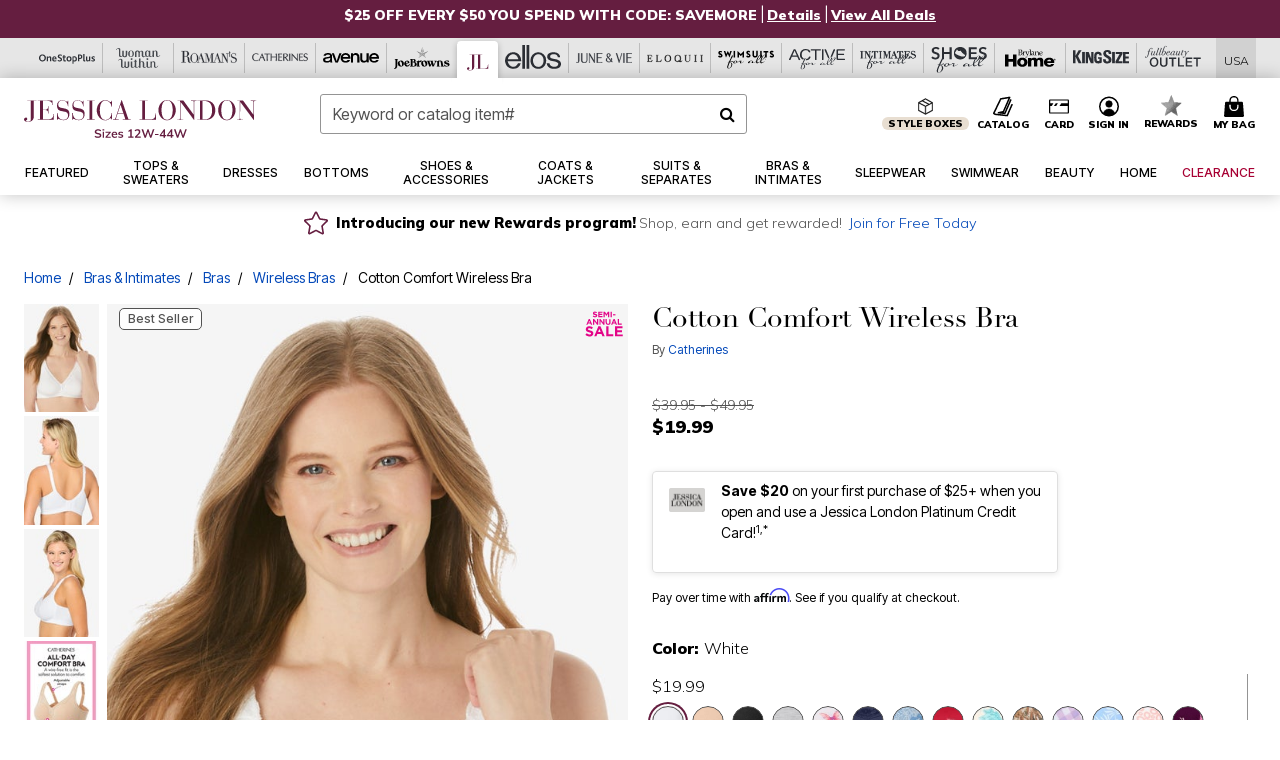

--- FILE ---
content_type: text/html;charset=UTF-8
request_url: https://www.jessicalondon.com/on/demandware.store/Sites-oss-Site/default/Product-pdpFooter
body_size: 7345
content:
<footer id="footercontent">
    <hr class="m-5"/>
    <div class="container">
        <div class="row text-center justify-content-center px-4">
            <div class="col-md-10 col-xl-8 p-0">
                
                
                    <div class="footer-email-heading text-capitalize"><h2 class="h4 brand-email-heading">Be the first to Know</h2></div>
<p class="small">Stay up to date with all of our great fitting styles and new season arrivals. Plus, enjoy 40% off!</p>
                
                


























































































































<div class="email-signup container">

<form class="email-signup-footer-form form-label-group form-group row mb-0 no-clearform"
action="/on/demandware.store/Sites-oss-Site/default/EmailSubscription_SFRA-GuestSubscribeModal"
method="post" name="EmailSignupFooterForm">
<input type="email" class="form-control col-7 email required"
id="email-signup-footer-form-field" autocomplete="email"
name="dwfrm_emailsignup_email" required aria-required="true" value="" maxLength="50" pattern="^[\w.%+-]+@[\w.-]+\.[\w]{2,6}$"
name="hpEmailSignUp" placeholder="Email Address"
data-missing-error="Error: The email field is required."
data-pattern-mismatch="Error: The email field value is invalid." />
<label class="text-nowrap text-left" for="email-signup-footer-form-field">Email Address</label>
<div class="input-group-append col-5 pr-0 pl-2">
<button type="submit" value="Sign Up"
class="sign-up-btn btn btn-block btn-outline-primary p-0 btn-ds"
name="dwfrm_emailsignup_signup">
Sign Up
</button>
</div>
<div class="invalid-feedback email-invalid text-left"></div>
</form>
<div class="email-signup-footer-success col-12 text-left d-none">













<div data-cid="footer-email-thankyou-jl" class="content-asset ">


<div class="email-signup-footer-success-heading">YOU'RE ON THE LIST</div>
<div class="promo-code">Thanks for signing up. <br/>Check your email to claim your 40% OFF!</div>
<p>You have 48 hours to complete your purchase before this coupon expires.</p>

</div> 





</div>
<div class="email-signup-footer-success-international col-12 text-left d-none">













<div data-cid="footer-email-thankyou-international-jl" class="content-asset ">


Thank you for your interest in our brand and your request to receive emails! Unfortunately we are not able to accept orders from your country at this time or send you emails. As such, we will not store your email address at this time. We hope to be able to serve you in the future.

</div> 





</div>
<div class="email-signup-footer-error small col-12 text-left invalid-feedback px-0">
We're sorry, there was a problem adding your email to our list.  Please try again later.
</div>
</div>

            </div>
        </div>
        <div class="row text-center justify-content-center px-4">
            <div class="col-lg-10 col-xl-8 p-0">
                
                
                    <ul class="list-inline social-icons-container text-center my-3">
 
 <li class="list-inline-item p-1">
    <a href="https://www.instagram.com/jessica_london_style/" target="_blank"><img class="img-fluid lazy" data-src="https://www.jessicalondon.com/on/demandware.static/-/Sites-oss-Library/default/dwc2f818ff/oss-images/footer/icon-instagram.svg" alt="Instagram"aria-label="Follow us on instagram" width="18px" height="18px"/></a>
  </li>

 <li class="list-inline-item p-1">
    <a href="http://pinterest.com/jessicalondon/" target="_blank"><img class="img-fluid lazy" data-src="https://www.jessicalondon.com/on/demandware.static/-/Sites-oss-Library/default/dw8dc17bfd/oss-images/footer/icon-pinterest.svg" alt="Pinterest" aria-label="Follow us on pinterest" width="18px" height="18px"/></a>
  </li>

   <li class="list-inline-item p-1">
    <a href="https://www.facebook.com/JessicaLondonStyle/" target="_blank"><img class="img-fluid lazy" data-src="https://www.jessicalondon.com/on/demandware.static/-/Sites-oss-Library/default/dw9f95e4f0/oss-images/footer/icon-facebook.svg" alt="Facebook" aria-label="Follow us on facebook" width="18px" height="18px"/></a>
  </li>

  <li class="list-inline-item p-1">
    <a href="https://twitter.com/Jessica_London_" target="_blank"><img class="img-fluid lazy" data-src="https://www.jessicalondon.com/on/demandware.static/-/Sites-oss-Library/default/dwb3966921/oss-images/footer/icon-twitter.svg" alt="Twitter" aria-label="Follow us on twitter" width="18px" height="18px"/></a>
  </li>

  <li class="list-inline-item p-1">
    <a href="https://www.youtube.com/user/JessicaLondonVideos/featured" target="_blank"><img class="img-fluid lazy" data-src="https://www.jessicalondon.com/on/demandware.static/-/Sites-oss-Library/default/dw96df2763/oss-images/footer/icon-youtube.svg" aria-label="Follow us on Youtube" alt="You Tube" width="18px" height="18px"/></a>
  </li>


</ul>
                
                
	 


	





<!--2024-footer-banner-unknown-jl-attentive-0301-->
<style>
	.social-banner-text {
		min-height: 188px;
	}
</style>
<div class="row footer-plcc-banner">

	<!-- ATTENTIVE -->
	<div id="attentiveFooterJL" tabindex=0 class="attentiveContentAsset w-100 py-md-1 mb-2"
		style="cursor: pointer; background-color: #E7F3F3;">

		<div
			class="p-2 py-md-1 text-decoration-none d-flex flex-wrap flex-md-nowrap justify-content-center align-items-center px-lg-2">


			<div class="col-2 px-0 col-md-1 d-md-inline-block pr-md-2 pr-lg-3 pr-xl-4 py-md-1" style="max-width: 70px;">
				<img data-src="https://www.jessicalondon.com/on/demandware.static/-/Sites-oss-Library/default/dwe956bf49/global/universal-footer/2022-allbrands-footer-sms-icon-2x.png"
					class="lazy img-fluid" alt="text message phone icon">
			</div>

			<div class="d-md-inline-block d-flex flex-wrap justify-content-center justify-content-md-start text-md-left">
				<div class="w-100">
					<div class="brand-font-4 my-md-n1 font-size-1p5 font-size-md-1p3 text-uppercase col-12 text-md-left mx-0 px-0"
						style="color:#2B7979;">Text join to 36199</div>
					<div class="brand-font-2 mb-md-1 text-uppercase font-size-md-p9 font-size-lg-1 line-height-md-1p2"
						style="color: #2B7979;">for exclusive access to Jessica London's special offers & to receive <span
							class="brand-font-4 font-size-lg" style="color:#2B7979;">40% off</span> your highest priced item!</div>
				</div>

				<div class="d-md-none btn btn-sale btn-sm px-5 my-2"><span class="brand-font-2">Sign up for texts</span></div>

				<div class="text-black-1 small px-0 line-height-1p1 text-center text-md-left"><sup>*</sup>Msg&amp;data rates may
					apply. Recurring autodialed marketing messages will be sent to the mobile number provided at opt-in.
					<br>Consent is not a condition of purchase. Text STOP to quit. T&amp;Cs &amp; Privacy Policy
				</div>
			</div>

		</div>


	</div>

	<script>
		document.getElementById("attentiveFooterJL").addEventListener("keypress", attentiveFooterFunction);
		document.getElementById("attentiveFooterJL").addEventListener("click", attentiveFooterFunction);

		function attentiveFooterFunction() {
			if (window.innerWidth >= 760) {

				//call the desktop creative

				window.__attentive.trigger(null, null, null, 974819)

			} else {

				//call the mobile creative

				window.__attentive.trigger(null, null, null, 974818)

			}
		}
	</script>

	<!-- Catalog -->
	<div class="col-12 col-md-6 mb-3">
		<div class="row footer-gray-bg mx-0 p-3 h-75 social-banner-text">
			<div class="col-4 col-lg-3 p-0 pr-2">
				<a href="/help-page?cid=os-custservice-exchanges"><img alt="Free Exchanges Every Day" class="img-fluid lazy"
						data-src="https://www.jessicalondon.com/on/demandware.static/-/Sites-oss-Library/default/dw9b1444d4/fb-images/global/footer/returns-fb.png"></a>
			</div>
			<div class="col text-left px-2">
				<h6 class="h6 font-18">Free Exchanges Every Day</h6>
				<p>Our goal is your complete satisfaction!</p>
			</div>
		</div>
		<div class="row footer-gray-bg mx-0">
			<div class="col text-right">
				<ul class="list-inline">
					<li class="list-inline-item">
						<a href="/help-page?cid=os-custservice-exchanges"
							class="small text-primary text-uppercase text-decoration-none p-3 brand-font-4"
							aria-label="Learn more about Free Exchanges">Learn More</a>
					</li>
				</ul>
			</div>
		</div>
	</div>

	<!-- PLCC -->
	<div class="col-12 col-md-6 mb-3">
		<div class="row footer-gray-bg mx-0 p-3 h-75">
			<div class="col-4 col-lg-3 p-0 pr-2">
				<img alt="Jessica London Platinum Credit Card" class="img-fluid lazy"
					data-src="https://www.jessicalondon.com/on/demandware.static/-/Sites-oss-Library/default/dwac207555/global/plcc-2023/jl/jl-credit-card-plcc-footer.png">
			</div>
			<div class="col text-left px-2">
				<h2 class="h6 font-18">Jessica London Platinum Credit Card</h2>
				<p>Save $20 on your first purchase of
					<br class="d-lg-block d-none">
					$25+ when you open and use a
					<br class="d-lg-block d-none">
					Jessica London Platinum Credit Card! <sup>1,*</sup>
				</p>
			</div>
		</div>
		<div class="row footer-gray-bg mx-0 h-25">
			<div class="col text-right">
				<ul class="list-inline">
					<li class="list-inline-item">
            	<a href="https://www.jessicalondon.com/card" class="small text-primary text-uppercase text-decoration-none p-3"
							aria-label="Learn more about Jessica London Platinum credit cards"><strong>Learn More</strong></a>
						<button id="bread-payments-banner-placement"
							class="bg-transparent border-0 brand-font-0 btn-ds btn-link d-inline font-weight-bold py-0 small text-primary text-uppercase"
							tabindex="-1" aria-label="Apply for Credit Card Now"></button>
						<!-- <a href="https://www.jessicalondon.com/apply" class="hide-when-live-ads small text-primary text-uppercase text-decoration-none p-3 mr-4"><strong>Apply Now</strong></a> -->
					
					</li>
				</ul>
			</div>
		</div>
	</div>
</div>

 
	
            </div>
        </div>
    </div>
    <div class="container-fluid bg-gray-1 pb-5">
        
        
            <style>
    .ads-footer-link{
    background: none !important;
    border: none !important;
    padding: 0 !important;
    font-size: 0.875rem !important;
    }
    .ads-footer-link:hover{
    text-decoration: underline !important;
    }
@media (max-width: 1023.98px) {
    .collapsible-md .title::after {
        position: absolute;
        top: 50%;
        transform: translateY(-50%);
        right: 24px;
    }
}
    </style>
    
    <div class="row ftr-navigation-new pt-5">
      <div class="d-none d-xl-block col-2"></div>
      <div class="collapsible-md col-12 col-lg-3 col-xl-2">
        <div class="row">
          <div class="col-12 px-5 px-lg-3">
            <button class="p-0 title h4 btn text-left btn-block text-capitalize d-lg-none" aria-expanded="false" aria-controls="collapsible-description-1">
              <strong>Customer Service</strong>
            </button>
            <div class="d-none d-lg-block">
             <h4>   <a href="/help" class="text-decoration-none text-capitalize"><strong>Customer Service</strong></a> </h4> 
            </div>
          </div>
          <div class="col-12 value content" id="collapsible-description-1" aria-label="Footer's Links">
            <ul class="list-unstyled mx-3 mx-lg-0 pl-lg-0">
    <li><a href="https://www.jessicalondon.com/contactus">Contact Us</a></li>
              <li><a href="/help-page?cid=account-shopping-jl">Shopping Info</a></li>
              <li><a href="/help-page?cid=account-shipping-jl">Shipping Info</a></li>
              <li><a href="/help-page?cid=jl-custservice-returns" class="footer_returns">Returns</a></li>
              <li><a href="/help-page?cid=jl-custservice-exchanges" class="footer_exchanges">Exchanges</a></li>
              <li><a href="/help-page?cid=jl-custservice-creditcards">Billing &amp; Payment</a></li>
              <li><a href="/help-page?cid=jl-custservice-sizechart">Size &amp; Fit</a></li>
              <li><a href="/help-page?cid=account-shipping-jl">International</a></li>
              <li><a href="/help-page?cid=cs-faq-jl">FAQ</a></li>
            </ul>
          </div>
        </div>
      </div>
    
      <div class="collapsible-md col-12 col-lg-3 col-xl-2">
        <div class="row">
          <div class="col-12 px-5 px-lg-3">
            <button class="p-0 title h4 btn text-left btn-block text-capitalize d-lg-none" aria-expanded="false" aria-controls="collapsible-details-2">
              <strong>My Account</strong>
            </button>
            <div class="d-none d-lg-block">
            <h4>   <a href="/my-account" class="text-decoration-none text-capitalize"><strong>My Account</strong></a> </h4> 
            </div>
          </div>
          <div class="col-12 value content" id="collapsible-details-2">
            <ul class="list-unstyled mx-3 mx-lg-0 pl-lg-0">
              <li><a href="/my-account">Sign In / Register</a></li>
              <li><a href="/orders" class="footer_track">Track My Order</a></li>
              <li><a href="https://jessicalondon.happyreturns.com/" class="footer_return_order">Return Order</a></li>
              <li><a href="/orders">Order History</a></li>
              <li><a href="/wishlist">Wishlist</a></li>
              <li><a href="/offers-coupons">Offers &amp; Coupons</a></li>
                         <li><a href="/rewards" aria-label="Rewards">Rewards</a></li>
  <!-- <li><a href="help-page?cid=jl-custservice-creditcards">Rewards</a></li>  -->
            </ul>
          </div>
        </div>
      </div>
    
      <div class="collapsible-md col-12 col-lg-3 col-xl-2">
        <div class="row">
          <div class="col-12 px-5 px-lg-3">
            <button class="p-0 title h4 btn text-left btn-block text-capitalize d-lg-none line-height-1p2 pr-5" aria-expanded="false" aria-controls="collapsible-description-3">
              <strong>Jessica London Platinum Credit Card</strong>
            </button>
            <div class="d-none d-lg-block">
              <h4>  <a href="/credit-card" class="text-decoration-none text-capitalize line-height-1p2"><strong>Jessica London Platinum Credit Card</strong></a> </h4> 
            </div>
          </div>
       <div class="col-12 value content" id="collapsible-description-3">
            <ul class="list-unstyled mx-3 mx-lg-0 pl-lg-0">
              <li><button id="bread-payments-footer-placement" class="ads-footer-link d-block btn-ds" tabindex="-1"></button></li>
              <li><a href="/credit-card" aria-label="Learn More - Get more information about our credit card">Learn More</a></li> 
              <li><a href="https://c.comenity.net/jessicalondon/" target="_blank">Pay My Bill</a></li>
            </ul>
          </div>


			

			<!-- LG Desktop Additional Items -->
			<!-- Their own collapsible div for other views -->
			<div class="col-12 px-5 px-lg-3">
				<!-- Diamond Rewards -->
				<div class="d-none d-lg-block">
					<h4 class="text-decoration-none text-capitalize"><strong>Diamond Rewards Mastercard<sup>®</sup></strong></h4>
				</div>
				<ul class="d-none d-lg-block list-unstyled mx-3 mx-lg-0 pl-lg-0">
					<li><a href="https://concoracredit.com/" target="_blank" class="footer-diamond-rewards-pay-bill" aria-label="Pay My Diamond Rewards Mastercard®">Pay My Bill</a></li>
				</ul>
            <div class="d-none d-lg-block">
              <h4>  <a href="/c/giftcard-landing-asset-jl.html" class="text-decoration-none text-capitalize"><strong>Gift Cards</strong></a> </h4> 
            </div>
            <ul class="d-none d-lg-block list-unstyled mx-3 mx-lg-0 pl-lg-0">
              <li><a href="/c/giftcard-landing-asset-jl.html">Gift Card Balance</a></li>
              <li><a href="/products/jessica-londonandreg-gift-card/5000011.html">Gift Card</a></li>
              <li><a href="/products/e-gift-card---a-gift-for-you/5000025.html">eGift Card</a></li> 
            </ul>
    
            <div class="h4 font-weight-bold d-none d-lg-block">
            <h4>    <a href="/catalog-preferences" class="text-decoration-none text-capitalize"><strong>Catalog</strong></a> </h4> 
            </div>
    
            <ul class="d-none d-lg-block list-unstyled mx-3 mx-lg-0 pl-lg-0">
              <li><a href="/quick-order">Order From Catalog</a></li>
              <li><a href="/catalog-preferences">Request a Catalog</a></li>
            </ul>
          </div>
        </div>
      </div>


	<div class="collapsible-md col-12 d-lg-none">
		<div class="row">
				
          <div class="col-12 px-5 px-lg-3">
            <button class="p-0 title h4 btn text-left btn-block text-capitalize d-lg-none line-height-1p2 pr-5" aria-expanded="false" aria-controls="collapsible-description-7"><strong>Diamond Rewards Mastercard<sup>®</sup></strong>
            </button>
          </div>
          <div class="col-12 value content" id="collapsible-description-7">
            <ul class="list-unstyled mx-3 mx-lg-0 pl-lg-0">
				<li><a href="https://concoracredit.com/" target="_blank" class="footer-diamond-rewards-pay-bill" aria-label="Pay My Diamond Rewards Mastercard®">Pay My Bill</a></li>
            </ul>
          </div>			
			
		</div>
	</div>
    
      <div class="collapsible-md col-12 d-lg-none">
        <div class="row">
          <div class="col-12 px-5 px-lg-3">
            <button class="p-0 title h4 btn text-left btn-block text-capitalize d-lg-none" aria-expanded="false" aria-controls="collapsible-description-4">
              <strong>Catalog</strong>
            </button>
          </div>
          <div class="col-12 value content" id="collapsible-description-4">
            <ul class="list-unstyled mx-3 mx-lg-0 pl-lg-0">
              <li class="d-none">
                <a href="/catalog-preferences"><strong>Catalog</strong></a>
              </li>
              <li><a href="/quick-order">Order From Catalog</a></li>
              <li><a href="/catalog-preferences">Request a Catalog</a></li>
            </ul>
          </div>
        </div>
      </div>
    
      <div class="collapsible-md col-12 d-lg-none">
        <div class="row">
          <div class="col-12 px-5 px-lg-3">
            <button class="p-0 title h4 btn text-left btn-block text-capitalize d-lg-none" aria-expanded="false" aria-controls="collapsible-description-5">
              <strong>Gift Cards</strong>
            </button>
          </div>
          <div class="col-12 value content" id="collapsible-description-5">
            <ul class="list-unstyled mx-3 mx-lg-0 pl-lg-0">
              <li><a href="/c/giftcard-landing-asset-jl.html">Gift Card Balance</a></li>
              <li><a href="/products/jessica-londonandreg-gift-card/5000011.html">Gift Card</a></li>
              <li><a href="/products/e-gift-card---a-gift-for-you/5000025.html">eGift Card</a></li>
            </ul>
          </div>
        </div>
      </div>
    
      <div class="collapsible-md col-12 col-lg-3 col-xl-2">
        <div class="row">
          <div class="col-12 px-5 px-lg-3">
            <button class="p-0 title h4 btn text-left btn-block text-capitalize d-lg-none" aria-expanded="false" aria-controls="collapsible-description-6">
              <strong>Jessica London</strong>
            </button>
         <h4>     <div class="d-none d-lg-block text-capitalize"><strong>Jessica London</strong></div> </h4> 
          </div>
          <div class="col-12 value content" id="collapsible-description-6">
            <ul class="list-unstyled mx-3 mx-lg-0 pl-lg-0">
              <li><a href="/c/about-us-jl.html">About Us</a></li>
              <li><a href="https://www.fbbrands.com/careers" target="_blank">Careers</a></li>
              <li><a href="https://www.fbbrands.com/company-profile/" target="_blank">About Fullbeauty Brands</a></li>
            </ul>
          </div>
          <div class="col-12 px-5 pt-3 pt-lg-0 px-lg-3">
            <ul class="list-unstyled pl-lg-0">

            <h4>    <li class="shipping-to"><strong>Shipping To</strong></li> </h4> 
<div tabindex="0">
              	<button class="globale-country border-0 bg-transparent btn-ds"></button>
              </div>
             <li class="mt-5">
               <!--   <button id="chat-button-footer" class="btn btn-outline-primary btn-lg btn-block bg-white text-primary">Chat with us</button> -->
     <!--  <script defer>
                      window.addEventListener('load', function() {
                      document.getElementById('chat-button-footer').addEventListener('click', function(e) {
                        $('.c-FabButtonCritical__button').click();
                      }); 
              });
       </script>-->
                </li> 
            </ul>
          </div>
        </div>
      </div>
      <div class="d-none d-xl-block col-2"></div>
    </div>
        
        
        <style type="text/css">
.brandsftrcontainer { max-width: 1000px; }
	.footer-brandlogo-container-5 {
		width: 20%;
		padding: 2% 0;
	}
	.footer-brandlogo-container-6 {
		width: 15.667%;
		padding: 15px 0;
	}
	@media screen and (max-width: 760px) {
		.footer-brandlogo-container-5, .footer-brandlogo-container-6 {
			width: 25%;
			padding: 2% 3%;
		}
	}
	
	
	
		
	.footer-brandlogo-container-5 img.os {
		max-width: 110px;
		margin-bottom: 0%;
	}
	.footer-brandlogo-container-5 img.ww {
		max-width: 130px;
		margin-bottom: 0%;
	}
	.footer-brandlogo-container-5 img.rm {
		max-width: 90px;
		margin-bottom: 0%;
	}
	.footer-brandlogo-container-5 img.ca {
		max-width: 120px;
		margin-bottom: 0%;
	}	
	.footer-brandlogo-container-5 img.jl {
		max-width: 147px;
		margin-bottom: 0%;
	}
	
	
	.footer-brandlogo-container-6 img.el {
		max-width: 51px;
		margin-bottom: 0%;
	}
	.footer-brandlogo-container-6 img.jv {
		max-width: 100px;
		margin-bottom: 0%;
	}
	.footer-brandlogo-container-6 img.eq {
		max-width: 131px;
		margin-bottom: 0%;
	}
	.footer-brandlogo-container-5 img.jb {
		max-width: 105px;
		margin-bottom: 5%;
	}
	.footer-brandlogo-container-6 img.sa {
		max-width: 100px;
		margin-bottom: 0%;
	}
	.footer-brandlogo-container-6 img.aa {
		max-width: 90px;
		margin-bottom: 0%;
	}
	
	
	.footer-brandlogo-container-6 img.ia {
		max-width: 100px;
		margin-bottom: 0%;
	}	
	.footer-brandlogo-container-6 img.sh {
		max-width: 100px;
		margin-bottom: 0%;
	}
	.footer-brandlogo-container-6 img.bh {
		max-width: 141px;
		margin-bottom: 9%;
	}
	.footer-brandlogo-container-6 img.ks {
		max-width: 90px;
		margin-bottom: 7%;
	}
	.footer-brandlogo-container-6 img.fo {
		max-width: 100px;
		margin-bottom: 6%;
	}
</style>



<hr class="my-3" />

<div class="row d-flex pt-3 pb-2">
	<div class="mx-auto">
    	<!-- NEW FB LOGO -->
    	<div class="text-center mb-2">
			<img alt="Fullbeauty" data-src="https://www.jessicalondon.com/on/demandware.static/-/Sites-oss-Library/default/dw6309f2d3/oss-images/sfra/logobw-fb.svg" class="img-fluid lazy" />
    	</div>
    	<div class="h4">
      		<span class="brand-heading-number">17</span> Brands <span class="brand-heading-number">1</span> Easy Checkout
    	</div>
	</div>
</div>

<nav role="navigation" aria-label="footer-brand-heading">
	
	<ul class="brandsftrcontainer d-flex text-center align-items-center mx-auto flex-wrap justify-content-center list-inline">
    	
		
		<!-- FIRST ROW 5 LOGOS -->
		
		<!-- OSP -->
		<li class="footer-brandlogo-container-5">
			<a href="https://www.onestopplus.com" aria-label="OneStopPlus" rel="nofollow" target="_blank">
				<img alt="One Stop Plus" data-src="https://www.jessicalondon.com/on/demandware.static/-/Sites-oss-Library/default/dw880b34de/oss-images/sfra/logobw-os.svg" class="os w-100 lazy" />
			</a>
		</li>
	  
		<!-- WW -->
		<li class="footer-brandlogo-container-5">
			<a href="https://www.womanwithin.com" aria-label="Woman Within" rel="nofollow" target="_blank">
				<img alt="Woman Within" data-src="https://www.jessicalondon.com/on/demandware.static/-/Sites-oss-Library/default/dwe85a0797/oss-images/sfra/logobw-ww.svg" class="ww w-100 lazy" />
			</a>
		</li>
    
		<!-- RM -->
		<li class="footer-brandlogo-container-5">
			<a href="https://www.roamans.com" aria-label="Roaman's" rel="nofollow" target="_blank">
				<img alt="Roaman's" data-src="https://www.jessicalondon.com/on/demandware.static/-/Sites-oss-Library/default/dw33b457dd/oss-images/sfra/logobw-rm.svg" class="rm w-100 lazy" />
			</a>
		</li>
    
		<!-- CA -->
		<li class="footer-brandlogo-container-5">
			<a href="https://www.catherines.com" aria-label="Catherines" rel="nofollow" target="_blank">
				<img alt="Catherines" data-src="https://www.jessicalondon.com/on/demandware.static/-/Sites-oss-Library/default/dwd00f7085/oss-images/sfra/logobw-ca.svg" class="ca w-100 lazy" />
			</a>
		</li>
    
		<!-- JL -->
		<li class="footer-brandlogo-container-5">
			<a href="https://www.jessicalondon.com" aria-label="Jessica London" rel="nofollow" target="_blank">
				<img alt="Jessica London" data-src="https://www.jessicalondon.com/on/demandware.static/-/Sites-oss-Library/default/dw86c0e848/oss-images/sfra/logobw-jl.svg" class="jl w-100 lazy" />
			</a>
		</li>
    
		<li class="footer-brandlogo-container-5">
			<a href="https://www.avenue.com" aria-label="Avenue" rel="nofollow" target="_blank">
				<img alt="Avenue" data-src="https://www.jessicalondon.com/on/demandware.static/-/Sites-oss-Library/default/dw191bccb4/oss-images/brand-header-images/avenue-logo.svg" class="rm w-100 lazy" />
			</a>
		</li>

 <!-- JB -->
		<li class="footer-brandlogo-container-5">
			<a href="https://www.joebrowns.us" aria-label="Joe Browns" rel="nofollow" target="_blank">
				<img alt="Joe Browns" data-src="https://www.jessicalondon.com/on/demandware.static/-/Sites-oss-Library/default/dw8fc6f25a/global/universal-header/JB_BlackFooter_Logo.svg" class="jb w-100 lazy" />
			</a>
		</li>
		<!-- SECOND ROW 6 LOGOS -->
		
		<!-- EL -->
		<li class="footer-brandlogo-container-6">
			<a href="https://www.ellos.us" aria-label="Ellos" rel="nofollow" target="_blank">
				<img alt="Ellos" data-src="https://www.jessicalondon.com/on/demandware.static/-/Sites-oss-Library/default/dw8905b664/oss-images/sfra/logobw-el.svg" class="el w-100 lazy" />
			</a>
		</li>
    
		<!-- JV -->
		<li class="footer-brandlogo-container-6">      
			<a href="https://www.juneandvie.com" aria-label="June + Vie" rel="nofollow" target="_blank">
				<img alt="June + Vie" data-src="https://www.jessicalondon.com/on/demandware.static/-/Sites-oss-Library/default/dw63781e06/global/universal-header/JV_Logo2025.svg" class="jv w-100 lazy" />
			</a>
		</li>
    
		<!-- EQ -->
		<li class="footer-brandlogo-container-6">
			<a href="https://www.eloquii.com" aria-label="ELOQUII" rel="nofollow" target="_blank">
				<img alt="ELOQUII" data-src="https://www.jessicalondon.com/on/demandware.static/-/Sites-oss-Library/default/dw5d0dc254/oss-images/brand-header-images/eloquii_brandlogo-darkened.svg" class="eq w-100 lazy" />
			</a>
		</li>
	
		<!-- CP 
		<li class="footer-brandlogo-container-6">		
			<a href="https://www.shopcuup.com" aria-label="CUUP" rel="nofollow" target="_blank">
				<img alt="CUUP" data-src="https://www.jessicalondon.com/on/demandware.static/-/Sites-oss-Library/default/dw6236abe2/oss-images/brand-header-images/cuups-logo.svg" class="cp w-100 lazy" />
			</a>
		</li> -->
	 
		<!-- SA -->
		<li class="footer-brandlogo-container-6">
			<a href="https://www.swimsuitsforall.com" aria-label="Swimsuits For All" rel="nofollow" target="_blank">
				<img alt="Swimsuits For All" data-src="https://www.jessicalondon.com/on/demandware.static/-/Sites-oss-Library/default/dwf0fbaa0b/oss-images/sfra/logobw-sa-reg.svg" class="sa w-100 lazy" />
			</a>
		</li>
    
		<!-- AA -->
		<li class="footer-brandlogo-container-6">
			<a href="https://www.activeforall.com" aria-label="Active For All" rel="nofollow" target="_blank">
				<img alt="Active For All" data-src="https://www.jessicalondon.com/on/demandware.static/-/Sites-oss-Library/default/dwc49e12be/oss-images/sfra/ActiveForAll_Logo_blk.svg" class="aa w-100 lazy"/>
			</a>
		</li>
		
		
		<!-- THRID ROW 5 LOGOS -->

		<!-- IA -->
		<li class="footer-brandlogo-container-6">
			<a href="https://www.intimatesforall.com" aria-label="Intimates For All" rel="nofollow" target="_blank">
				<img alt="Intimates For All" data-src="https://www.jessicalondon.com/on/demandware.static/-/Sites-oss-Library/default/dwb9613011/oss-images/sfra/logobw-ia.svg" class="ia w-100 lazy" />
			</a>
		</li>
    
		<!-- SH -->
		<li class="footer-brandlogo-container-6">
			<a href="https://www.shoesforall.com" aria-label="Shoes For All" rel="nofollow" target="_blank">
				<img alt="Shoes For All" data-src="https://www.jessicalondon.com/on/demandware.static/-/Sites-oss-Library/default/dw7dbfab40/oss-images/sfra/logobw-sh.svg" class="sh w-100 lazy" />
			</a>
		</li>
    
		<!-- BH -->
		<li class="footer-brandlogo-container-6">
			<a href="https://www.brylanehome.com" aria-label="BrylaneHome" rel="nofollow" target="_blank">
				<img alt="Brylane Home" data-src="https://www.jessicalondon.com/on/demandware.static/-/Sites-oss-Library/default/dwb3cc8433/bh-images/logos/BH_LOGO_BLACK.svg" class="bh w-100 lazy" />
			</a>
		</li>
    
		<!-- KS -->
		<li class="footer-brandlogo-container-6">
			<a href="https://www.kingsize.com" aria-label="King Size" rel="nofollow" target="_blank">
				<img alt="King Size" data-src="https://www.jessicalondon.com/on/demandware.static/-/Sites-oss-Library/default/dwfbeb47f8/oss-images/sfra/logobw-ks.svg" class="ks w-100 lazy" />
			</a>
		</li>
    
		<!-- FBO -->
		<li class="footer-brandlogo-container-6">
			<a href="https://www.fullbeauty.com" aria-label="Fullbeauty Outlet" rel="nofollow" target="_blank">
				<img alt="Fullbeauty Outlet" data-src="https://www.jessicalondon.com/on/demandware.static/-/Sites-oss-Library/default/dw98a9c736/oss-images/sfra/logobw-fbo-new.svg" class="fo w-100 lazy" />
			</a>
		</li>
	  
   </ul>
</nav>
        
        
        
            <style>
	.legal-footer-link::after{
	  content:'|';
		margin: 0 0.5rem;
	}
	.legal-footer-link:last-child::after{
	  content:'';
		margin: 0;
	}
	.legal-footer-link {
		font-size: 0.85rem
	}
</style>

<div class="text-center mt-5 mb-4">
	<div class="legal-footer-link position-relative d-inline-block">
	  <a href="/c/privacy-policy.html" class="text-black-1">
		  Privacy Policy
	  </a>
	</div>
	<div class="legal-footer-link position-relative d-inline-block">
	  <a href="/c/terms-of-use-ca.html" class="text-black-1">
		  Terms of Use
	  </a>
	</div>
	<div class="legal-footer-link position-relative d-inline-block">
	  <a target="_blank" href="https://submit-irm.trustarc.com/services/validation/7205e9e3-8e85-4a64-aeaf-944e40dcd0ce" class="text-black-1">
		  Your Privacy Choices<img src="https://www.jessicalondon.com/on/demandware.static/-/Sites-oss-Library/default/dwfcc3b18e/global/universal-footer/Privacychoicesicon.jpg" alt="privacy policy icon" style="width:28px;"/>
	  </a>
	</div>
	<div class="legal-footer-link position-relative d-inline-block">
	  <a href="/c/california-transparency-in-supply-chains-act.html" class="text-black-1">
		  California Transparency in Supply Chains Act
	  </a>
	</div>
	<div class="legal-footer-link position-relative d-inline-block">
	  <a href="/c/accessibility-statement.html" class="text-black-1">
		  Accessibility Statement
	  </a>
	</div>
</div>
<div class="small text-center text-muted">
  <div class="pb-1">&copy;2025 Jessica London, Inc. All rights reserved.</div>
  <div>JESSICA LONDON&reg; is a registered trademark of Jessica London, Inc.</div>
</div>
        
         
              <div class="small text-center text-muted copyrights-wrapper">
  <div><p class="mb-0 recaptcha-terms" style="margin-top:16px">This site is protected by reCAPTCHA and the Google
 <a href="https://policies.google.com/privacy"  target="_blank" class="text-black-1 text-muted text-decoration-underline">
          Privacy Policy
      </a> <span style="vertical-align:middle"> and </span>
<a href="https://policies.google.com/terms" target="_blank" class="text-black-1 text-muted text-decoration-underline">
          Terms of Service
      </a>
<span style="vertical-align:middle"> apply.</span>
</p>
</div>
</div>
         
    </div>
    
    <div id="consent_blackbar"></div> 
</footer>

	 

	

	 


	



 
	

--- FILE ---
content_type: text/javascript; charset=utf-8
request_url: https://p.cquotient.com/pebble?tla=bbkt-oss&activityType=viewPage&callback=CQuotient._act_callback0&cookieId=bcvXyacVJhMGtEQXwjMNarxuRC&realm=BBKT&siteId=oss&instanceType=prd&referrer=&currentLocation=https%3A%2F%2Fwww.jessicalondon.com%2Fproducts%2Fcotton-comfort-wireless-bra%2F1059965.html%3Fcgid%3DJL_Lingerie%26dwvar_1059965_color%3D4400524&ls=true&_=1768817338566&v=v3.1.3&fbPixelId=__UNKNOWN__&json=%7B%22cookieId%22%3A%22bcvXyacVJhMGtEQXwjMNarxuRC%22%2C%22realm%22%3A%22BBKT%22%2C%22siteId%22%3A%22oss%22%2C%22instanceType%22%3A%22prd%22%2C%22referrer%22%3A%22%22%2C%22currentLocation%22%3A%22https%3A%2F%2Fwww.jessicalondon.com%2Fproducts%2Fcotton-comfort-wireless-bra%2F1059965.html%3Fcgid%3DJL_Lingerie%26dwvar_1059965_color%3D4400524%22%2C%22ls%22%3Atrue%2C%22_%22%3A1768817338566%2C%22v%22%3A%22v3.1.3%22%2C%22fbPixelId%22%3A%22__UNKNOWN__%22%7D
body_size: 269
content:
/**/ typeof CQuotient._act_callback0 === 'function' && CQuotient._act_callback0([{"k":"__cq_uuid","v":"bcvXyacVJhMGtEQXwjMNarxuRC","m":34128000},{"k":"__cq_seg","v":"0~0.00!1~0.00!2~0.00!3~0.00!4~0.00!5~0.00!6~0.00!7~0.00!8~0.00!9~0.00","m":2592000}]);